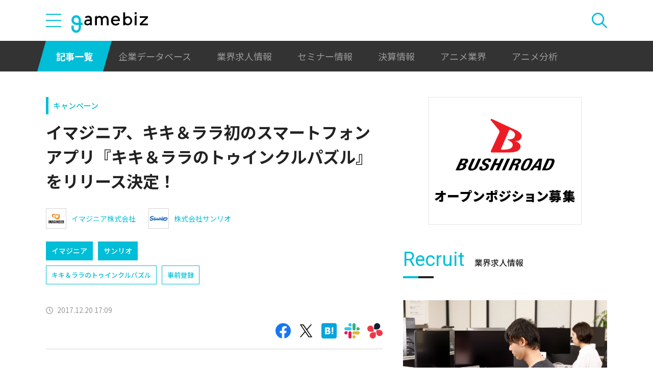

--- FILE ---
content_type: text/html; charset=utf-8
request_url: https://www.google.com/recaptcha/api2/aframe
body_size: 268
content:
<!DOCTYPE HTML><html><head><meta http-equiv="content-type" content="text/html; charset=UTF-8"></head><body><script nonce="y71XpKARUYLsgrAWhISqwg">/** Anti-fraud and anti-abuse applications only. See google.com/recaptcha */ try{var clients={'sodar':'https://pagead2.googlesyndication.com/pagead/sodar?'};window.addEventListener("message",function(a){try{if(a.source===window.parent){var b=JSON.parse(a.data);var c=clients[b['id']];if(c){var d=document.createElement('img');d.src=c+b['params']+'&rc='+(localStorage.getItem("rc::a")?sessionStorage.getItem("rc::b"):"");window.document.body.appendChild(d);sessionStorage.setItem("rc::e",parseInt(sessionStorage.getItem("rc::e")||0)+1);localStorage.setItem("rc::h",'1768845829953');}}}catch(b){}});window.parent.postMessage("_grecaptcha_ready", "*");}catch(b){}</script></body></html>

--- FILE ---
content_type: image/svg+xml
request_url: https://gamebiz.jp/img/logo.svg?1746614308
body_size: 1568
content:
<svg xmlns="http://www.w3.org/2000/svg" width="240" height="63.688" viewBox="0 0 240 63.688">
  <g id="logo" transform="translate(-633.83 -557.523)">
    <path id="Path_390" data-name="Path 390" d="M749.567,569.583a13.816,13.816,0,0,0-8.308,2.677V557.852h-5.916V597.82h5.916v-2.585a14.105,14.105,0,1,0,8.308-25.651Zm0,23.357c-4.811,0-8.284-4.168-8.284-9.192,0-5.079,3.473-9.194,8.284-9.194s8.283,4.115,8.283,9.194C757.85,588.772,754.377,592.94,749.567,592.94Z" transform="translate(60.908 0.197)"/>
    <path id="Path_391" data-name="Path 391" d="M793.393,565.184H767.9V570.3h18.23l-18.213,18.013H767.9v.017l-.012.012.012.012v5.071h25.489v-5.111h-18.2l18.193-17.993-.02-.02h.03Z" transform="translate(80.437 4.597)"/>
    <path id="Path_392" data-name="Path 392" d="M757.913,566.7v27.857h5.916V563.286Z" transform="translate(74.45 3.458)"/>
    <path id="Path_393" data-name="Path 393" d="M757.909,557.523v6.156h5.927v-6.156Z" transform="translate(74.448 0)"/>
    <g id="Group_2351" data-name="Group 2351" transform="translate(757.961 568.197)">
      <path id="Path_394" data-name="Path 394" d="M723.63,567.281c-4.48,0-7.235,3.159-8.269,7.235h15.506A7.357,7.357,0,0,0,723.63,567.281Z" transform="translate(-709.043 -562.342)" fill="none"/>
      <path id="Path_395" data-name="Path 395" d="M726.172,589.636c-5.17,0-8.385-3.963-8.787-8.73h21.709a18.75,18.75,0,0,0,.286-3.216,13.1,13.1,0,0,0-13.5-13.5c-8.154,0-14.472,6.605-14.472,15.276,0,8.557,5.341,15.161,14.472,15.161,5.582,0,9.358-1.907,12.265-6l-4.269-2.465C732.1,588.541,729.529,589.636,726.172,589.636Zm-.173-20.5a7.356,7.356,0,0,1,7.237,7.235H717.731C718.764,572.292,721.519,569.134,726,569.134Z" transform="translate(-711.412 -564.194)"/>
    </g>
    <g id="Group_2352" data-name="Group 2352" transform="translate(674.389 568.291)">
      <path id="Path_396" data-name="Path 396" d="M662.317,579.164c0,3.134,2.946,4.606,5.682,4.344a11.133,11.133,0,0,0,7.037-3.822v-5.15l-4.89,0C665.491,574.533,662.317,575.2,662.317,579.164Z" transform="translate(-657.296 -558.085)" fill="none"/>
      <path id="Path_397" data-name="Path 397" d="M671.262,564.253c-4.058,0-8.416,1.592-10.374,5.167l.2.208,4.04,2.333a7.6,7.6,0,0,1,5.782-2.458c3.771,0,6,1.949,6,6.349v.194c-2.342,0-4.158.035-5.656.035-7.39,0-12.083,2.286-12.083,9.542,0,6.171,4.2,8.482,9.568,8.482a11.729,11.729,0,0,0,8.458-3.167l.019,2.914H682.8V576.309C682.8,568.824,679.547,564.253,671.262,564.253Zm5.656,21.6a11.136,11.136,0,0,1-7.037,3.823c-2.736.262-5.682-1.21-5.682-4.344,0-3.959,3.174-4.63,7.829-4.63l4.89,0Z" transform="translate(-659.179 -564.253)"/>
    </g>
    <g id="Group_2353" data-name="Group 2353" transform="translate(707.721 567.956)">
      <path id="Path_398" data-name="Path 398" d="M720.072,568.348a8.7,8.7,0,0,0-7.48-3.561,12.537,12.537,0,0,0-8.927,3.569c-.307.3-.754.722-1.255,1.2a9.85,9.85,0,0,0-.763-1.11,8.7,8.7,0,0,0-7.479-3.561,10.819,10.819,0,0,0-8.472,3.78l-.054-4.617-5.629,3.25V594.1h5.915v-18.7c0-.512,1.346-2.474,3.072-3.768a6.236,6.236,0,0,1,5.219-1.374,4.161,4.161,0,0,1,3.1,2.222c.851,1.578,1.07,4.389,1.07,7.032V594.1H704.3v-.094h.048v-18.7c0-.512,1.346-2.474,3.072-3.768a6.234,6.234,0,0,1,5.219-1.374,4.159,4.159,0,0,1,3.1,2.223c.851,1.578,1.07,4.389,1.07,7.032V594.01h5.915V578.9C722.727,574.542,722.195,571.018,720.072,568.348Z" transform="translate(-680.012 -564.044)"/>
    </g>
    <g id="Group_2354" data-name="Group 2354" transform="translate(633.83 566.629)">
      <path id="Path_399" data-name="Path 399" d="M648.711,617.8a14.963,14.963,0,0,1-14.86-14.167h-.013l-.009-.424v-7.6h7.177v7.31a7.7,7.7,0,1,0,15.41,0V593.6l-7.4-.009a15.2,15.2,0,0,1-15.183-15.183v-.338a14.881,14.881,0,0,1,14.853-14.861c.149,0,.3,0,.447.007a14.664,14.664,0,0,1,10.068,4.433,15.2,15.2,0,0,1,4.368,9.784h.019l.011.422v8.568H668.9v7.178h-5.306v9.33A14.9,14.9,0,0,1,648.711,617.8Zm.012-47.405a7.706,7.706,0,0,0-7.716,7.706v.316a8.014,8.014,0,0,0,8.005,8.006h7.4v-8.088a7.877,7.877,0,0,0-7.486-7.936C648.862,570.393,648.793,570.392,648.723,570.392Z" transform="translate(-633.83 -563.214)" fill="#00bed7"/>
    </g>
  </g>
</svg>


--- FILE ---
content_type: image/svg+xml
request_url: https://gamebiz.jp/img/icons/icon-X.svg
body_size: 508
content:
<svg xmlns="http://www.w3.org/2000/svg" width="47.998" height="47.998" viewBox="0 0 47.998 47.998">
  <g id="グループ_77" data-name="グループ 77" transform="translate(-785 -469)">
    <rect id="長方形_4" data-name="長方形 4" width="47.998" height="47.998" transform="translate(785 469)" fill="none"/>
    <path id="logo" d="M23.283,16.929,37.847,0H34.4L21.75,14.7,11.649,0H0L15.273,22.228,0,39.981H3.451L16.806,24.458,27.472,39.981H39.122L23.282,16.929Zm-4.727,5.495-1.548-2.213L4.695,2.6H10l9.937,14.214,1.548,2.213L34.4,37.5H29.1L18.556,22.425Z" transform="translate(789.32 473)"/>
  </g>
</svg>
